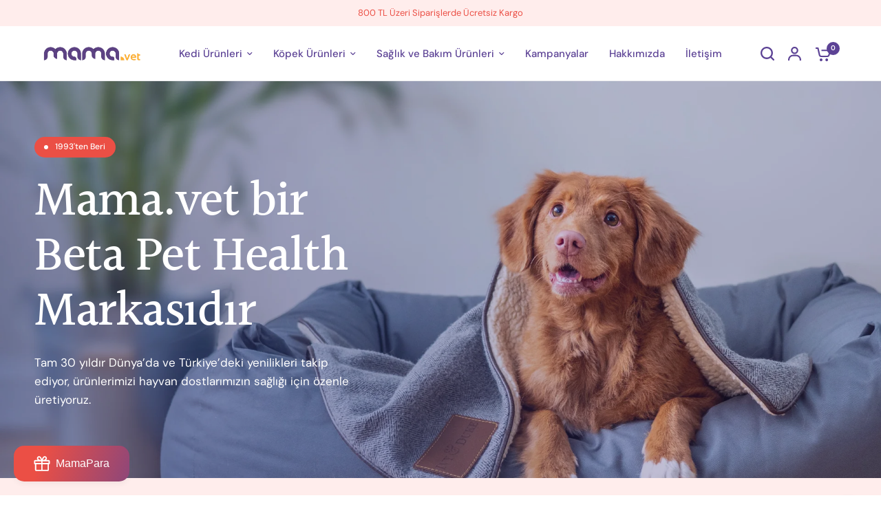

--- FILE ---
content_type: text/css
request_url: https://mama.vet/cdn/shop/t/12/assets/toggle-boxes.css?v=158118355680182018561737697459
body_size: 15
content:
.toggle-box button span{transition:all .25s cubic-bezier(.104,.204,.492,1)}.toggle-box{isolation:isolate;border-radius:var(--block-border-radius, 16px)}.toggle-box{box-shadow:var(--block-shadows)}.toggle-boxes--inner{padding:0 15px;max-width:1380px;margin-left:auto;margin-right:auto}@media only screen and (min-width: 768px){.toggle-boxes--inner{padding:0 50px}}.toggle-boxes--inner{display:grid;align-items:end;width:100%}@media only screen and (min-width: 768px){.toggle-boxes--inner{grid-template-columns:repeat(2,1fr)}}@media only screen and (min-width: 1068px){.toggle-boxes--inner{grid-template-columns:repeat(var(--toggle-columns, 4),1fr)}}@media only screen and (max-width: 767px){.toggle-boxes--inner{grid-gap:10px}}@media only screen and (max-width: 767px){.toggle-boxes--inner.swipe-on-mobile{grid-auto-flow:column;grid-auto-columns:minmax(calc(90vw - 15px),1fr);overflow-x:auto;grid-template-columns:repeat(auto-fill,minmax(calc(90vw - 15px),1fr));scroll-snap-type:x mandatory;scrollbar-width:none}.toggle-boxes--inner.swipe-on-mobile::-webkit-scrollbar{display:none}.toggle-boxes--inner.swipe-on-mobile .toggle-box{scroll-snap-align:center;scroll-snap-stop:always}}.toggle-box{overflow:hidden;position:relative;margin-bottom:10px}.toggle-box--content{font-size:.9375rem;position:absolute;left:0;right:0;bottom:0;background:var(--color-bg, #fff);height:0;z-index:11;color:var(--color-body, #2c2d2e);overflow:hidden;border-radius:var(--block-border-radius, 16px) var(--block-border-radius, 16px) 0 0;transition:height .25s cubic-bezier(.104,.204,.492,1)}.toggle-box--content a{color:var(--color-accent)}.toggle-box--content-inner{height:calc(100% - 60px)}.toggle-box--content-inner div{height:100%;padding:30px;overflow-y:auto}.toggle-box--content-inner div>*:last-child{margin-bottom:0}.toggle-box--image>a{display:block;position:absolute;left:0;right:0;bottom:0;top:0}.toggle-box[open] .toggle-box--content{height:97%}.toggle-box[open] button span{transform:translateY(-50%) rotate(135deg)}.toggle-box button{width:100%;display:flex;align-items:center;line-height:1.2;height:60px;padding:10px 30px;background:var(--color-bg, #fff);color:var(--color-heading, #1a1c1d);font-weight:500;position:relative;z-index:15}.toggle-box button span{width:14px;height:14px;position:absolute;right:25px;top:50%;transform:translateY(-50%)}.toggle-box button span:before,.toggle-box button span:after{content:"";background:var(--color-heading, #1a1c1d);position:absolute;top:6px;left:0;width:100%;height:2px;border-radius:1px}.toggle-box button span:after{top:0;left:6px;width:2px;height:100%}
/*# sourceMappingURL=/cdn/shop/t/12/assets/toggle-boxes.css.map?v=158118355680182018561737697459 */


--- FILE ---
content_type: text/javascript
request_url: https://mama.vet/cdn/shop/t/12/assets/toggle-boxes.js?v=126373737544878722061737697459
body_size: -500
content:
if(!customElements.get("toggle-box")){class ToggleBox extends HTMLElement{constructor(){super()}connectedCallback(){this.button=this.querySelector(".toggle-box--button"),this.button.addEventListener("click",()=>{this.toggleAttribute("open")})}}customElements.define("toggle-box",ToggleBox)}
//# sourceMappingURL=/cdn/shop/t/12/assets/toggle-boxes.js.map?v=126373737544878722061737697459
